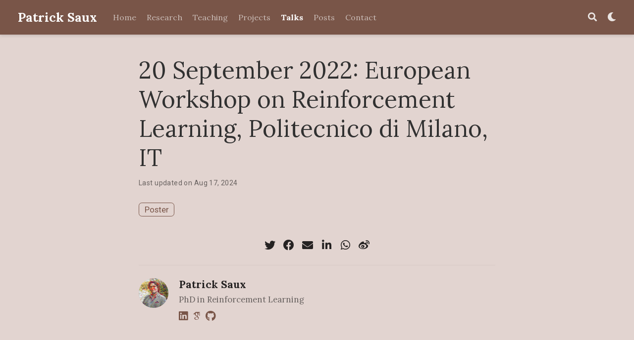

--- FILE ---
content_type: application/javascript; charset=utf-8
request_url: https://sauxpa.github.io/js/wowchemy-init.min.7dc5be8f76e9e1722f142f56fa9d5308.js
body_size: 152
content:
(() => {
  // <stdin>
  (() => {
    var a = document.body, e, f;
    function b() {
      return parseInt(localStorage.getItem("wcTheme") || 2);
    }
    function c() {
      return Boolean(window.wc.darkLightEnabled);
    }
    function d() {
      if (!c())
        return console.debug("User theming disabled."), { isDarkTheme: window.wc.isSiteThemeDark, themeMode: window.wc.isSiteThemeDark ? 1 : 0 };
      console.debug("User theming enabled.");
      let d2, e2 = b();
      switch (console.debug(`User's theme variation: ${e2}`), e2) {
        case 0:
          d2 = false;
          break;
        case 1:
          d2 = true;
          break;
        default:
          window.matchMedia("(prefers-color-scheme: dark)").matches ? d2 = true : window.matchMedia("(prefers-color-scheme: light)").matches ? d2 = false : d2 = window.wc.isSiteThemeDark;
          break;
      }
      return d2 && !a.classList.contains("dark") ? (console.debug("Applying Wowchemy dark theme"), document.body.classList.add("dark")) : !d2 && a.classList.contains("dark") && (console.debug("Applying Wowchemy light theme"), document.body.classList.remove("dark")), { isDarkTheme: d2, themeMode: e2 };
    }
    e = true, f = false, window.wc = { darkLightEnabled: e, isSiteThemeDark: f }, window.netlifyIdentity && window.netlifyIdentity.on("init", (a2) => {
      a2 || window.netlifyIdentity.on("login", () => {
        document.location.href = "/admin/";
      });
    }), d(), window.PlotlyConfig = { MathJaxConfig: "local" };
  })();
})();
/*! Copyright 2016-present George Cushen (https://georgecushen.com/) */
/*! License: https://github.com/wowchemy/wowchemy-hugo-modules/blob/main/LICENSE.md */
/*! Wowchemy v5.0.0-beta.3 | https://wowchemy.com/ */


--- FILE ---
content_type: application/javascript; charset=utf-8
request_url: https://sauxpa.github.io/en/js/wowchemy.min.584d94c9f7b603dd098d1d9ca46f2ce9.js
body_size: 9290
content:
(() => {
  // <stdin>
  (() => {
    var a = Object.assign || function(d2) {
      for (var a2 = 1, b2, c2; a2 < arguments.length; a2++) {
        b2 = arguments[a2];
        for (c2 in b2)
          Object.prototype.hasOwnProperty.call(b2, c2) && (d2[c2] = b2[c2]);
      }
      return d2;
    }, e = function(a2) {
      return a2.tagName === "IMG";
    }, V = function(a2) {
      return NodeList.prototype.isPrototypeOf(a2);
    }, f = function(a2) {
      return a2 && a2.nodeType === 1;
    }, B = function(a2) {
      var b2 = a2.currentSrc || a2.src;
      return b2.substr(-4).toLowerCase() === ".svg";
    }, A = function(a2) {
      try {
        return Array.isArray(a2) ? a2.filter(e) : V(a2) ? [].slice.call(a2).filter(e) : f(a2) ? [a2].filter(e) : typeof a2 == "string" ? [].slice.call(document.querySelectorAll(a2)).filter(e) : [];
      } catch (a3) {
        throw new TypeError("The provided selector is invalid.\nExpects a CSS selector, a Node element, a NodeList or an array.\nSee: https://github.com/francoischalifour/medium-zoom");
      }
    }, X = function(b2) {
      var a2 = document.createElement("div");
      return a2.classList.add("medium-zoom-overlay"), a2.style.background = b2, a2;
    }, U = function(c2) {
      var b2 = c2.getBoundingClientRect(), e2 = b2.top, f2 = b2.left, g2 = b2.width, d2 = b2.height, a2 = c2.cloneNode(), h2 = window.pageYOffset || document.documentElement.scrollTop || document.body.scrollTop || 0, i2 = window.pageXOffset || document.documentElement.scrollLeft || document.body.scrollLeft || 0;
      return a2.removeAttribute("id"), a2.style.position = "absolute", a2.style.top = e2 + h2 + "px", a2.style.left = f2 + i2 + "px", a2.style.width = g2 + "px", a2.style.height = d2 + "px", a2.style.transform = "", a2;
    }, c = function(c2, e2) {
      var b2 = a({ bubbles: false, cancelable: false, detail: void 0 }, e2), d2;
      return typeof window.CustomEvent == "function" ? new CustomEvent(c2, b2) : (d2 = document.createEvent("CustomEvent"), d2.initCustomEvent(c2, b2.bubbles, b2.cancelable, b2.detail), d2);
    }, x = function(j2) {
      var F2 = arguments.length > 1 && arguments[1] !== void 0 ? arguments[1] : {}, m2 = window.Promise || function(b3) {
        function a2() {
        }
        b3(a2, a2);
      }, E2 = function(b3) {
        var a2 = b3.target;
        if (a2 === k2) {
          h2();
          return;
        }
        if (g2.indexOf(a2) === -1)
          return;
        o2({ target: a2 });
      }, D2 = function() {
        if (i2 || !b2.original)
          return;
        var a2 = window.pageYOffset || document.documentElement.scrollTop || document.body.scrollTop || 0;
        Math.abs(p2 - a2) > d2.scrollOffset && setTimeout(h2, 150);
      }, C2 = function(b3) {
        var a2 = b3.key || b3.keyCode;
        (a2 === "Escape" || a2 === "Esc" || a2 === 27) && h2();
      }, z2 = function() {
        var b3 = arguments.length > 0 && arguments[0] !== void 0 ? arguments[0] : {}, h3 = b3, i3;
        return b3.background && (k2.style.background = b3.background), b3.container && b3.container instanceof Object && (h3.container = a({}, d2.container, b3.container)), b3.template && (i3 = f(b3.template) ? b3.template : document.querySelector(b3.template), h3.template = i3), d2 = a({}, d2, h3), g2.forEach(function(a2) {
          a2.dispatchEvent(c("medium-zoom:update", { detail: { zoom: e2 } }));
        }), e2;
      }, y2 = function() {
        var b3 = arguments.length > 0 && arguments[0] !== void 0 ? arguments[0] : {};
        return x(a({}, d2, b3));
      }, n2 = function() {
        for (var b3 = arguments.length, c2 = Array(b3), a2 = 0, d3; a2 < b3; a2++)
          c2[a2] = arguments[a2];
        return d3 = c2.reduce(function(a3, b4) {
          return [].concat(a3, A(b4));
        }, []), d3.filter(function(a3) {
          return g2.indexOf(a3) === -1;
        }).forEach(function(a3) {
          g2.push(a3), a3.classList.add("medium-zoom-image");
        }), l2.forEach(function(a3) {
          var b4 = a3.type, c3 = a3.listener, e3 = a3.options;
          d3.forEach(function(a4) {
            a4.addEventListener(b4, c3, e3);
          });
        }), e2;
      }, w2 = function() {
        for (var f2 = arguments.length, d3 = Array(f2), a2 = 0, i3; a2 < f2; a2++)
          d3[a2] = arguments[a2];
        return b2.zoomed && h2(), i3 = d3.length > 0 ? d3.reduce(function(a3, b3) {
          return [].concat(a3, A(b3));
        }, []) : g2, i3.forEach(function(a3) {
          a3.classList.remove("medium-zoom-image"), a3.dispatchEvent(c("medium-zoom:detach", { detail: { zoom: e2 } }));
        }), g2 = g2.filter(function(a3) {
          return i3.indexOf(a3) === -1;
        }), e2;
      }, s2 = function(a2, b3) {
        var c2 = arguments.length > 2 && arguments[2] !== void 0 ? arguments[2] : {};
        return g2.forEach(function(d3) {
          d3.addEventListener("medium-zoom:" + a2, b3, c2);
        }), l2.push({ type: "medium-zoom:" + a2, listener: b3, options: c2 }), e2;
      }, r2 = function(a2, b3) {
        var c2 = arguments.length > 2 && arguments[2] !== void 0 ? arguments[2] : {};
        return g2.forEach(function(d3) {
          d3.removeEventListener("medium-zoom:" + a2, b3, c2);
        }), l2 = l2.filter(function(c3) {
          return !(c3.type === "medium-zoom:" + a2 && c3.listener.toString() === b3.toString());
        }), e2;
      }, q2 = function() {
        var n3 = arguments.length > 0 && arguments[0] !== void 0 ? arguments[0] : {}, j3 = n3.target, l3 = function() {
          var c2 = { width: document.documentElement.clientWidth, height: document.documentElement.clientHeight, left: 0, top: 0, right: 0, bottom: 0 }, e3 = void 0, g3 = void 0, y3, i3, v3, u3, r3, q3, h3, p3, o3, j4, s3, t3, m3, l4, w3, x2, k3, z3, A2, n4;
          d2.container && (d2.container instanceof Object ? (c2 = a({}, c2, d2.container), e3 = c2.width - c2.left - c2.right - d2.margin * 2, g3 = c2.height - c2.top - c2.bottom - d2.margin * 2) : (y3 = f(d2.container) ? d2.container : document.querySelector(d2.container), i3 = y3.getBoundingClientRect(), v3 = i3.width, u3 = i3.height, r3 = i3.left, q3 = i3.top, c2 = a({}, c2, { width: v3, height: u3, left: r3, top: q3 }))), e3 = e3 || c2.width - d2.margin * 2, g3 = g3 || c2.height - d2.margin * 2, h3 = b2.zoomedHd || b2.original, p3 = B(h3) ? e3 : h3.naturalWidth || e3, o3 = B(h3) ? g3 : h3.naturalHeight || g3, j4 = h3.getBoundingClientRect(), s3 = j4.top, t3 = j4.left, m3 = j4.width, l4 = j4.height, w3 = Math.min(p3, e3) / m3, x2 = Math.min(o3, g3) / l4, k3 = Math.min(w3, x2), z3 = (-t3 + (e3 - m3) / 2 + d2.margin + c2.left) / k3, A2 = (-s3 + (g3 - l4) / 2 + d2.margin + c2.top) / k3, n4 = "scale(" + k3 + ") translate3d(" + z3 + "px, " + A2 + "px, 0)", b2.zoomed.style.transform = n4, b2.zoomedHd && (b2.zoomedHd.style.transform = n4);
        };
        return new m2(function(a2) {
          var n4, o3, q3, m3, r3;
          if (j3 && g2.indexOf(j3) === -1) {
            a2(e2);
            return;
          }
          if (n4 = function d3() {
            i2 = false, b2.zoomed.removeEventListener("transitionend", d3), b2.original.dispatchEvent(c("medium-zoom:opened", { detail: { zoom: e2 } })), a2(e2);
          }, b2.zoomed) {
            a2(e2);
            return;
          }
          if (j3)
            b2.original = j3;
          else if (g2.length > 0)
            o3 = g2, b2.original = o3[0];
          else {
            a2(e2);
            return;
          }
          b2.original.dispatchEvent(c("medium-zoom:open", { detail: { zoom: e2 } })), p2 = window.pageYOffset || document.documentElement.scrollTop || document.body.scrollTop || 0, i2 = true, b2.zoomed = U(b2.original), document.body.appendChild(k2), d2.template && (q3 = f(d2.template) ? d2.template : document.querySelector(d2.template), b2.template = document.createElement("div"), b2.template.appendChild(q3.content.cloneNode(true)), document.body.appendChild(b2.template)), document.body.appendChild(b2.zoomed), window.requestAnimationFrame(function() {
            document.body.classList.add("medium-zoom--opened");
          }), b2.original.classList.add("medium-zoom-image--hidden"), b2.zoomed.classList.add("medium-zoom-image--opened"), b2.zoomed.addEventListener("click", h2), b2.zoomed.addEventListener("transitionend", n4), b2.original.getAttribute("data-zoom-src") ? (b2.zoomedHd = b2.zoomed.cloneNode(), b2.zoomedHd.removeAttribute("srcset"), b2.zoomedHd.removeAttribute("sizes"), b2.zoomedHd.src = b2.zoomed.getAttribute("data-zoom-src"), b2.zoomedHd.onerror = function() {
            clearInterval(m3), console.warn("Unable to reach the zoom image target " + b2.zoomedHd.src), b2.zoomedHd = null, l3();
          }, m3 = setInterval(function() {
            b2.zoomedHd.complete && (clearInterval(m3), b2.zoomedHd.classList.add("medium-zoom-image--opened"), b2.zoomedHd.addEventListener("click", h2), document.body.appendChild(b2.zoomedHd), l3());
          }, 10)) : b2.original.hasAttribute("srcset") ? (b2.zoomedHd = b2.zoomed.cloneNode(), b2.zoomedHd.removeAttribute("sizes"), b2.zoomedHd.removeAttribute("loading"), r3 = b2.zoomedHd.addEventListener("load", function() {
            b2.zoomedHd.removeEventListener("load", r3), b2.zoomedHd.classList.add("medium-zoom-image--opened"), b2.zoomedHd.addEventListener("click", h2), document.body.appendChild(b2.zoomedHd), l3();
          })) : l3();
        });
      }, h2 = function() {
        return new m2(function(a2) {
          if (i2 || !b2.original) {
            a2(e2);
            return;
          }
          var d3 = function d4() {
            b2.original.classList.remove("medium-zoom-image--hidden"), document.body.removeChild(b2.zoomed), b2.zoomedHd && document.body.removeChild(b2.zoomedHd), document.body.removeChild(k2), b2.zoomed.classList.remove("medium-zoom-image--opened"), b2.template && document.body.removeChild(b2.template), i2 = false, b2.zoomed.removeEventListener("transitionend", d4), b2.original.dispatchEvent(c("medium-zoom:closed", { detail: { zoom: e2 } })), b2.original = null, b2.zoomed = null, b2.zoomedHd = null, b2.template = null, a2(e2);
          };
          i2 = true, document.body.classList.remove("medium-zoom--opened"), b2.zoomed.style.transform = "", b2.zoomedHd && (b2.zoomedHd.style.transform = ""), b2.template && (b2.template.style.transition = "opacity 150ms", b2.template.style.opacity = 0), b2.original.dispatchEvent(c("medium-zoom:close", { detail: { zoom: e2 } })), b2.zoomed.addEventListener("transitionend", d3);
        });
      }, o2 = function() {
        var a2 = arguments.length > 0 && arguments[0] !== void 0 ? arguments[0] : {}, c2 = a2.target;
        return b2.original ? h2() : q2({ target: c2 });
      }, t2 = function() {
        return d2;
      }, u2 = function() {
        return g2;
      }, v2 = function() {
        return b2.original;
      }, g2 = [], l2 = [], i2 = false, p2 = 0, d2 = F2, b2 = { original: null, zoomed: null, zoomedHd: null, template: null }, k2, e2;
      return Object.prototype.toString.call(j2) === "[object Object]" ? d2 = j2 : (j2 || typeof j2 == "string") && n2(j2), d2 = a({ margin: 0, background: "#fff", scrollOffset: 40, container: null, template: null }, d2), k2 = X(d2.background), document.addEventListener("click", E2), document.addEventListener("keyup", C2), document.addEventListener("scroll", D2), window.addEventListener("resize", h2), e2 = { open: q2, close: h2, toggle: o2, update: z2, clone: y2, attach: n2, detach: w2, on: s2, off: r2, getOptions: t2, getImages: u2, getZoomedImage: v2 }, e2;
    }, R, Q, P, t, E, d, h, p, g, b, w, z, C, W, v;
    function T(c2, d2) {
      var e2, b2, a2;
      if (d2 === void 0 && (d2 = {}), e2 = d2.insertAt, !c2 || typeof document == "undefined")
        return;
      b2 = document.head || document.getElementsByTagName("head")[0], a2 = document.createElement("style"), a2.type = "text/css", e2 === "top" ? b2.firstChild ? b2.insertBefore(a2, b2.firstChild) : b2.appendChild(a2) : b2.appendChild(a2), a2.styleSheet ? a2.styleSheet.cssText = c2 : a2.appendChild(document.createTextNode(c2));
    }
    R = ".medium-zoom-overlay{position:fixed;top:0;right:0;bottom:0;left:0;opacity:0;transition:opacity .3s;will-change:opacity}.medium-zoom--opened .medium-zoom-overlay{cursor:pointer;cursor:zoom-out;opacity:1}.medium-zoom-image{cursor:pointer;cursor:zoom-in;transition:transform .3s cubic-bezier(.2,0,.2,1)!important}.medium-zoom-image--hidden{visibility:hidden}.medium-zoom-image--opened{position:relative;cursor:pointer;cursor:zoom-out;will-change:transform}", T(R), Q = x, P = true, t = "production", E = true;
    function q(b2 = false) {
      let a2 = [];
      [].push.apply(a2, document.getElementsByClassName("language-mermaid"));
      for (let d2 = 0; d2 < a2.length; d2++) {
        let e2 = a2[d2], c2 = document.createElement("div");
        c2.innerHTML = e2.innerHTML, c2.classList.add("mermaid"), b2 && window.mermaid.mermaidAPI.render(`mermaid-${d2}`, c2.textContent, function(a3) {
          c2.innerHTML = a3;
        }), e2.parentNode.replaceWith(c2);
      }
      console.debug(`Processed ${a2.length} Mermaid code blocks`);
    }
    function r(a2, d2) {
      const b2 = a2.getBoundingClientRect(), e2 = { height: a2.clientHeight, width: a2.clientWidth }, c2 = d2.getBoundingClientRect(), f2 = c2.top >= b2.top && c2.bottom <= b2.top + e2.height;
      f2 || (a2.scrollTop = c2.top + a2.scrollTop - b2.top);
    }
    function s(a2, d2 = 600) {
      a2.style.display = "", a2.style.opacity = "0";
      let c2 = +new Date(), b2 = function() {
        a2.style.opacity = (+a2.style.opacity + (new Date() - c2) / d2).toString(), c2 = +new Date(), +a2.style.opacity < 1 && (window.requestAnimationFrame && requestAnimationFrame(b2) || setTimeout(b2, 16));
      };
      b2();
    }
    d = document.body;
    function u() {
      return parseInt(localStorage.getItem("wcTheme") || 2);
    }
    function l() {
      return Boolean(window.wc.darkLightEnabled);
    }
    function I() {
      if (!l())
        return console.debug("User theming disabled."), { isDarkTheme: window.wc.isSiteThemeDark, themeMode: window.wc.isSiteThemeDark ? 1 : 0 };
      console.debug("User theming enabled.");
      let a2, b2 = u();
      switch (console.debug(`User's theme variation: ${b2}`), b2) {
        case 0:
          a2 = false;
          break;
        case 1:
          a2 = true;
          break;
        default:
          window.matchMedia("(prefers-color-scheme: dark)").matches ? a2 = true : window.matchMedia("(prefers-color-scheme: light)").matches ? a2 = false : a2 = window.wc.isSiteThemeDark;
          break;
      }
      return a2 && !d.classList.contains("dark") ? (console.debug("Applying Wowchemy dark theme"), document.body.classList.add("dark")) : !a2 && d.classList.contains("dark") && (console.debug("Applying Wowchemy light theme"), document.body.classList.remove("dark")), { isDarkTheme: a2, themeMode: b2 };
    }
    function j(b2) {
      if (!l()) {
        console.debug("Cannot change theme - user theming disabled.");
        return;
      }
      let a2;
      switch (b2) {
        case 0:
          localStorage.setItem("wcTheme", "0"), a2 = false, console.debug("User changed theme variation to Light.");
          break;
        case 1:
          localStorage.setItem("wcTheme", "1"), a2 = true, console.debug("User changed theme variation to Dark.");
          break;
        default:
          localStorage.setItem("wcTheme", "2"), window.matchMedia("(prefers-color-scheme: dark)").matches ? a2 = true : window.matchMedia("(prefers-color-scheme: light)").matches ? a2 = false : a2 = window.wc.isSiteThemeDark, console.debug("User changed theme variation to Auto.");
          break;
      }
      o(a2, b2);
    }
    function F(d2) {
      let a2 = document.querySelector(".js-set-theme-light"), b2 = document.querySelector(".js-set-theme-dark"), c2 = document.querySelector(".js-set-theme-auto");
      if (a2 === null)
        return;
      switch (d2) {
        case 0:
          a2.classList.add("dropdown-item-active"), b2.classList.remove("dropdown-item-active"), c2.classList.remove("dropdown-item-active");
          break;
        case 1:
          a2.classList.remove("dropdown-item-active"), b2.classList.add("dropdown-item-active"), c2.classList.remove("dropdown-item-active");
          break;
        default:
          a2.classList.remove("dropdown-item-active"), b2.classList.remove("dropdown-item-active"), c2.classList.add("dropdown-item-active");
          break;
      }
    }
    function o(a2, h2 = 2, b2 = false) {
      const c2 = document.querySelector("link[title=hl-light]"), e2 = document.querySelector("link[title=hl-dark]"), f2 = c2 !== null || e2 !== null, g2 = document.querySelector("script[title=mermaid]") !== null;
      F(h2);
      const i2 = new CustomEvent("wcThemeChange", { detail: { isDarkTheme: () => a2 } });
      if (document.dispatchEvent(i2), !b2) {
        if (a2 === false && !d.classList.contains("dark") || a2 === true && d.classList.contains("dark"))
          return;
      }
      a2 === false ? (b2 || (Object.assign(document.body.style, { opacity: 0, visibility: "visible" }), s(document.body, 600)), d.classList.remove("dark"), f2 && (console.debug("Setting HLJS theme to light"), c2 && (c2.disabled = false), e2 && (e2.disabled = true)), g2 && (console.debug("Initializing Mermaid with light theme"), b2 ? (window.mermaid.initialize({ startOnLoad: false, theme: "default", securityLevel: "loose" }), q(true)) : location.reload())) : a2 === true && (b2 || (Object.assign(document.body.style, { opacity: 0, visibility: "visible" }), s(document.body, 600)), d.classList.add("dark"), f2 && (console.debug("Setting HLJS theme to dark"), c2 && (c2.disabled = true), e2 && (e2.disabled = false)), g2 && (console.debug("Initializing Mermaid with dark theme"), b2 ? (window.mermaid.initialize({ startOnLoad: false, theme: "dark", securityLevel: "loose" }), q(true)) : location.reload()));
    }
    function H(c2) {
      if (!l())
        return;
      const d2 = c2.matches;
      console.debug(`OS dark mode preference changed to ${d2 ? "\u{1F312} on" : "\u2600\uFE0F off"}.`);
      let b2 = u(), a2;
      b2 === 2 && (window.matchMedia("(prefers-color-scheme: dark)").matches ? a2 = true : window.matchMedia("(prefers-color-scheme: light)").matches ? a2 = false : a2 = window.wc.isSiteThemeDark, o(a2, b2));
    }
    console.debug(`Environment: ${t}`);
    function i() {
      let b2 = $("#navbar-main"), a2 = b2.outerHeight();
      return console.debug("Navbar height: " + a2), a2;
    }
    function k(a2, b2 = 0) {
      if (a2 = typeof a2 == "undefined" || typeof a2 == "object" ? decodeURIComponent(window.location.hash) : a2, $(a2).length) {
        a2 = "#" + $.escapeSelector(a2.substring(1));
        let c2 = Math.ceil($(a2).offset().top - i());
        $("body").addClass("scrolling"), $("html, body").animate({ scrollTop: c2 }, b2, function() {
          $("body").removeClass("scrolling");
        });
      } else
        console.debug("Cannot scroll to target `#" + a2 + "`. ID not found!");
    }
    function D() {
      let a2 = $("body"), b2 = a2.data("bs.scrollspy");
      b2 && (b2._config.offset = i(), a2.data("bs.scrollspy", b2), a2.scrollspy("refresh"));
    }
    function G() {
      if (window.history.replaceState) {
        let a2 = window.location.protocol + "//" + window.location.host + window.location.pathname + window.location.hash;
        window.history.replaceState({ path: a2 }, "", a2);
      }
    }
    if (window.addEventListener("hashchange", k), $("#navbar-main li.nav-item a.nav-link, .js-scroll").on("click", function(b2) {
      let a2 = this.hash;
      if (this.pathname === window.location.pathname && a2 && $(a2).length && $(".js-widget-page").length > 0) {
        b2.preventDefault();
        let c2 = Math.ceil($(a2).offset().top - i());
        $("html, body").animate({ scrollTop: c2 }, 800);
      }
    }), $(document).on("click", ".navbar-collapse.show", function(a2) {
      let b2 = $(a2.target).is("a") ? $(a2.target) : $(a2.target).parent();
      b2.is("a") && b2.attr("class") != "dropdown-toggle" && $(this).collapse("hide");
    }), h = {}, b = $("#container-publications"), b.length) {
      b.isotope({ itemSelector: ".isotope-item", percentPosition: true, masonry: { columnWidth: ".grid-sizer" }, filter: function() {
        let a3 = $(this), b2 = !p || a3.text().match(p), c2 = !g || a3.is(g);
        return b2 && c2;
      } });
      let a2 = $(".filter-search").keyup(J(function() {
        p = new RegExp(a2.val(), "gi"), b.isotope();
      }));
      $(".pub-filters").on("change", function() {
        let c2 = $(this), a3 = c2[0].getAttribute("data-filter-group");
        if (h[a3] = this.value, g = y(h), b.isotope(), a3 === "pubtype") {
          let a4 = $(this).val();
          a4.substr(0, 9) === ".pubtype-" ? window.location.hash = a4.substr(9) : window.location.hash = "";
        }
      });
    }
    function J(c2, a2) {
      let b2;
      return a2 = a2 || 100, function() {
        clearTimeout(b2);
        let d2 = arguments, e2 = this;
        function f2() {
          c2.apply(e2, d2);
        }
        b2 = setTimeout(f2, a2);
      };
    }
    function y(a2) {
      let b2 = "";
      for (let c2 in a2)
        b2 += a2[c2];
      return b2;
    }
    function M() {
      if (!b.length)
        return;
      let a2 = window.location.hash.replace("#", ""), c2 = "*";
      a2 != "" && !isNaN(a2) && (c2 = ".pubtype-" + a2);
      let d2 = "pubtype";
      h[d2] = c2, g = y(h), b.isotope(), $(".pubtype-select").val(c2);
    }
    function N() {
      if ($("#map").length) {
        let e2 = $("#map-provider").val(), a2 = $("#map-lat").val(), b2 = $("#map-lng").val(), c2 = parseInt($("#map-zoom").val()), d2 = $("#map-dir").val(), f2 = $("#map-api-key").val();
        if (e2 === "google") {
          let e3 = new GMaps({ div: "#map", lat: a2, lng: b2, zoom: c2, zoomControl: true, zoomControlOpt: { style: "SMALL", position: "TOP_LEFT" }, streetViewControl: false, mapTypeControl: false, gestureHandling: "cooperative" });
          e3.addMarker({ lat: a2, lng: b2, click: function() {
            let c3 = "https://www.google.com/maps/place/" + encodeURIComponent(d2) + "/@" + a2 + "," + b2 + "/";
            window.open(c3, "_blank");
          }, title: d2 });
        } else {
          let g2 = new L.map("map").setView([a2, b2], c2);
          e2 === "mapbox" && f2.length ? L.tileLayer("https://api.mapbox.com/styles/v1/{id}/tiles/{z}/{x}/{y}?access_token={accessToken}", { attribution: 'Map data &copy; <a href="http://openstreetmap.org">OpenStreetMap</a> contributors, <a href="http://creativecommons.org/licenses/by-sa/2.0/">CC-BY-SA</a>, Imagery \xA9 <a href="http://mapbox.com">Mapbox</a>', tileSize: 512, maxZoom: 18, zoomOffset: -1, id: "mapbox/streets-v11", accessToken: f2 }).addTo(g2) : L.tileLayer("https://{s}.tile.openstreetmap.org/{z}/{x}/{y}.png", { maxZoom: 19, attribution: '&copy; <a href="http://www.openstreetmap.org/copyright">OpenStreetMap</a>' }).addTo(g2);
          let h2 = L.marker([a2, b2]).addTo(g2), i2 = a2 + "," + b2 + "#map=" + c2 + "/" + a2 + "/" + b2 + "&layers=N";
          h2.bindPopup(d2 + '<p><a href="https://www.openstreetmap.org/directions?engine=osrm_car&route=' + i2 + '">Routing via OpenStreetMap</a></p>');
        }
      }
    }
    function O(a2, b2) {
      t === "production" && $.getJSON("https://api.github.com/repos/" + b2 + "/tags").done(function(b3) {
        let c2 = b3[0];
        $(a2).append(" " + c2.name);
      }).fail(function(d2, a3, b3) {
        let c2 = a3 + ", " + b3;
        console.log("Request Failed: " + c2);
      });
    }
    function n() {
      $("body").hasClass("searching") ? ($("[id=search-query]").blur(), $("body").removeClass("searching compensate-for-scrollbar"), G(), $("#fancybox-style-noscroll").remove()) : (!$("#fancybox-style-noscroll").length && document.body.scrollHeight > window.innerHeight && ($("head").append('<style id="fancybox-style-noscroll">.compensate-for-scrollbar{margin-right:' + (window.innerWidth - document.documentElement.clientWidth) + "px;}</style>"), $("body").addClass("compensate-for-scrollbar")), $("body").addClass("searching"), $(".search-results").css({ opacity: 0, visibility: "visible" }).animate({ opacity: 1 }, 200), $("#search-query").focus());
    }
    function m() {
      $(".carousel").each(function() {
        let a2 = $(".carousel-item", this);
        a2.css("min-height", 0);
        let b2 = Math.max.apply(null, a2.map(function() {
          return $(this).outerHeight();
        }).get());
        a2.css("min-height", b2 + "px");
      });
    }
    function K() {
      $("#TableOfContents").addClass("nav flex-column"), $("#TableOfContents li").addClass("nav-item"), $("#TableOfContents li a").addClass("nav-link"), $("input[type='checkbox'][disabled]").parents("ul").addClass("task-list");
    }
    function S(a2) {
      return Array.prototype.filter.call(a2.parentNode.children, function(b2) {
        return b2 !== a2;
      });
    }
    $(document).ready(function() {
      K();
      let { isDarkTheme: c2, themeMode: d2 } = I();
      o(c2, d2, true), P && hljs.initHighlighting();
      let a2 = document.querySelector(".docs-links .active"), b2 = document.querySelector(".docs-links");
      a2 && b2 && r(b2, a2);
    }), $(window).on("load", function() {
      D();
      let c2 = document.querySelectorAll(".projects-container"), g2 = c2.length;
      window.location.hash && g2 === 0 && k(decodeURIComponent(window.location.hash), 0);
      let d2 = document.querySelector(".docs-toc .nav-link.active"), e2 = document.querySelector(".docs-toc");
      d2 && e2 && r(e2, d2);
      let b2 = {};
      document.body.classList.contains("dark") ? b2.background = "rgba(0,0,0,0.9)" : b2.background = "rgba(255,255,255,0.9)", Q("[data-zoomable]", b2);
      let f2 = 0;
      c2.forEach(function(a3, g3) {
        console.debug(`Loading Isotope instance ${g3}`);
        let e3, b3 = a3.closest("section"), c3 = "";
        b3.querySelector(".isotope").classList.contains("js-layout-row") ? c3 = "fitRows" : c3 = "masonry";
        let f3 = b3.querySelector(".default-project-filter"), d3 = "*";
        f3 !== null && (d3 = f3.textContent), console.debug(`Default Isotope filter: ${d3}`), imagesLoaded(a3, function() {
          e3 = new Isotope(a3, { itemSelector: ".isotope-item", layoutMode: c3, masonry: { gutter: 20 }, filter: d3 });
          let f4 = b3.querySelectorAll(".project-filters a");
          f4.forEach((a4) => a4.addEventListener("click", (c4) => {
            c4.preventDefault();
            let b4 = a4.getAttribute("data-filter");
            console.debug(`Updating Isotope filter to ${b4}`), e3.arrange({ filter: b4 }), a4.classList.remove("active"), a4.classList.add("active");
            let d4 = S(a4);
            d4.forEach((a5) => {
              a5.classList.remove("active"), a5.classList.remove("all");
            });
          })), h2();
        });
      });
      function h2() {
        f2++, f2 === g2 && (console.debug(`All Portfolio Isotope instances loaded.`), window.location.hash && k(decodeURIComponent(window.location.hash), 0));
      }
      $(".pub-filters-select") && M(), $(".js-cite-modal").click(function(c3) {
        c3.preventDefault();
        let a3 = $(this).attr("data-filename"), b3 = $("#modal");
        b3.find(".modal-body code").load(a3, function(d3, c4, b4) {
          if (c4 == "error") {
            let a4 = "Error: ";
            $("#modal-error").html(a4 + b4.status + " " + b4.statusText);
          } else
            $(".js-download-cite").attr("href", a3);
        }), b3.modal("show");
      }), $(".js-copy-cite").click(function(b3) {
        b3.preventDefault();
        let a3 = document.createRange(), c3 = document.querySelector("#modal .modal-body");
        a3.selectNode(c3), window.getSelection().addRange(a3);
        try {
          document.execCommand("copy");
        } catch (a4) {
          console.log("Error: citation copy failed.");
        }
        window.getSelection().removeRange(a3);
      }), N();
      let a2 = ".js-github-release";
      $(a2).length > 0 && O(a2, $(a2).data("repo")), document.addEventListener("keyup", (a3) => {
        if (a3.code === "Escape") {
          const a4 = document.body;
          a4.classList.contains("searching") && n();
        }
        if (a3.key === "/") {
          let b3 = document.hasFocus() && document.activeElement !== document.body && document.activeElement !== document.documentElement && document.activeElement || null, c3 = b3 instanceof HTMLInputElement || b3 instanceof HTMLTextAreaElement;
          E && !c3 && (a3.preventDefault(), n());
        }
      }), E && $(".js-search").click(function(a3) {
        a3.preventDefault(), n();
      }), $('[data-toggle="tooltip"]').tooltip();
    }), w = document.querySelector(".js-set-theme-light"), z = document.querySelector(".js-set-theme-dark"), C = document.querySelector(".js-set-theme-auto"), w && z && C && (w.addEventListener("click", (a2) => {
      a2.preventDefault(), j(0);
    }), z.addEventListener("click", (a2) => {
      a2.preventDefault(), j(1);
    }), C.addEventListener("click", (a2) => {
      a2.preventDefault(), j(2);
    })), W = window.matchMedia("(prefers-color-scheme: dark)"), W.addEventListener("change", (a2) => {
      H(a2);
    }), window.addEventListener("load", m), window.addEventListener("resize", m), window.addEventListener("orientationchange", m), $("body").on("mouseenter mouseleave", ".dropdown", function(c2) {
      var a2 = $(c2.target).closest(".dropdown"), b2 = $(".dropdown-menu", a2);
      a2.addClass("show"), b2.addClass("show"), setTimeout(function() {
        a2[a2.is(":hover") ? "addClass" : "removeClass"]("show"), b2[a2.is(":hover") ? "addClass" : "removeClass"]("show");
      }, 300);
    }), $(window).resize(function() {
      clearTimeout(v), v = setTimeout(D, 200);
    });
  })(), (() => {
    var e = { authors: "Authors", event: "Events", post: "Posts", project: "Projects", publication: "Publications", slides: "Slides" }, f = { no_results: "No results found", placeholder: "Search...", results: "results found" }, c = { indexURI: "/index.json", minLength: 1, threshold: 0.3 }, d = { shouldSort: true, includeMatches: true, tokenize: true, threshold: c.threshold, location: 0, distance: 100, maxPatternLength: 32, minMatchCharLength: c.minLength, keys: [{ name: "title", weight: 0.99 }, { name: "summary", weight: 0.6 }, { name: "authors", weight: 0.5 }, { name: "content", weight: 0.2 }, { name: "tags", weight: 0.5 }, { name: "categories", weight: 0.5 }] }, a = 60;
    function g(a2) {
      return decodeURIComponent((location.search.split(a2 + "=")[1] || "").split("&")[0]).replace(/\+/g, " ");
    }
    function h(a2) {
      history.replaceState && window.history.replaceState({ path: a2 }, "", a2);
    }
    function b(b2, c2) {
      let a2 = $("#search-query").val();
      if (a2.length < 1 && ($("#search-hits").empty(), $("#search-common-queries").show()), !b2 && a2.length < d.minMatchCharLength)
        return;
      $("#search-hits").empty(), $("#search-common-queries").hide(), i(a2, c2);
      let e2 = window.location.protocol + "//" + window.location.host + window.location.pathname + "?q=" + encodeURIComponent(a2) + window.location.hash;
      h(e2);
    }
    function i(b2, c2) {
      let a2 = c2.search(b2);
      a2.length > 0 ? ($("#search-hits").append('<h3 class="mt-0">' + a2.length + " " + f.results + "</h3>"), j(b2, a2)) : $("#search-hits").append('<div class="search-no-results">' + f.no_results + "</div>");
    }
    function j(b2, c2) {
      $.each(c2, function(j2, c3) {
        let f2 = c3.item.section, g2 = "", h2 = "", i2 = [];
        ["publication", "event"].includes(f2) ? g2 = c3.item.summary : g2 = c3.item.content, d.tokenize ? i2.push(b2) : $.each(c3.matches, function(c4, b3) {
          if (b3.key == "content") {
            let c5 = b3.indices[0][0] - a > 0 ? b3.indices[0][0] - a : 0, d2 = b3.indices[0][1] + a < g2.length ? b3.indices[0][1] + a : g2.length;
            h2 += g2.substring(c5, d2), i2.push(b3.value.substring(b3.indices[0][0], b3.indices[0][1] - b3.indices[0][0] + 1));
          }
        }), h2.length < 1 && (h2 += c3.item.summary);
        let l = $("#search-hit-fuse-template").html();
        f2 in e && (f2 = e[f2]);
        let m = { key: j2, title: c3.item.title, type: f2, relpermalink: c3.item.relpermalink, snippet: h2 }, n = k(l, m);
        $("#search-hits").append(n), $.each(i2, function(b3, a2) {
          $("#summary-" + j2).mark(a2);
        });
      });
    }
    function k(a2, c2) {
      let b2, d2, e2;
      for (b2 in c2)
        d2 = "\\{\\{\\s*" + b2 + "\\s*\\}\\}", e2 = new RegExp(d2, "g"), a2 = a2.replace(e2, c2[b2]);
      return a2;
    }
    typeof Fuse == "function" && $.getJSON(c.indexURI, function(e2) {
      let a2 = new Fuse(e2, d), c2 = g("q");
      c2 && ($("body").addClass("searching"), $(".search-results").css({ opacity: 0, visibility: "visible" }).animate({ opacity: 1 }, 200), $("#search-query").val(c2), $("#search-query").focus(), b(true, a2)), $("#search-query").keyup(function(c3) {
        clearTimeout($.data(this, "searchTimer")), c3.keyCode == 13 ? b(true, a2) : $(this).data("searchTimer", setTimeout(function() {
          b(false, a2);
        }, 250));
      });
    });
  })();
})();
/*! Copyright 2016-present George Cushen (https://georgecushen.com/) */
/*! License: https://github.com/wowchemy/wowchemy-hugo-modules/blob/main/LICENSE.md */
/*! Wowchemy v5.0.0-beta.3 | https://wowchemy.com/ */
